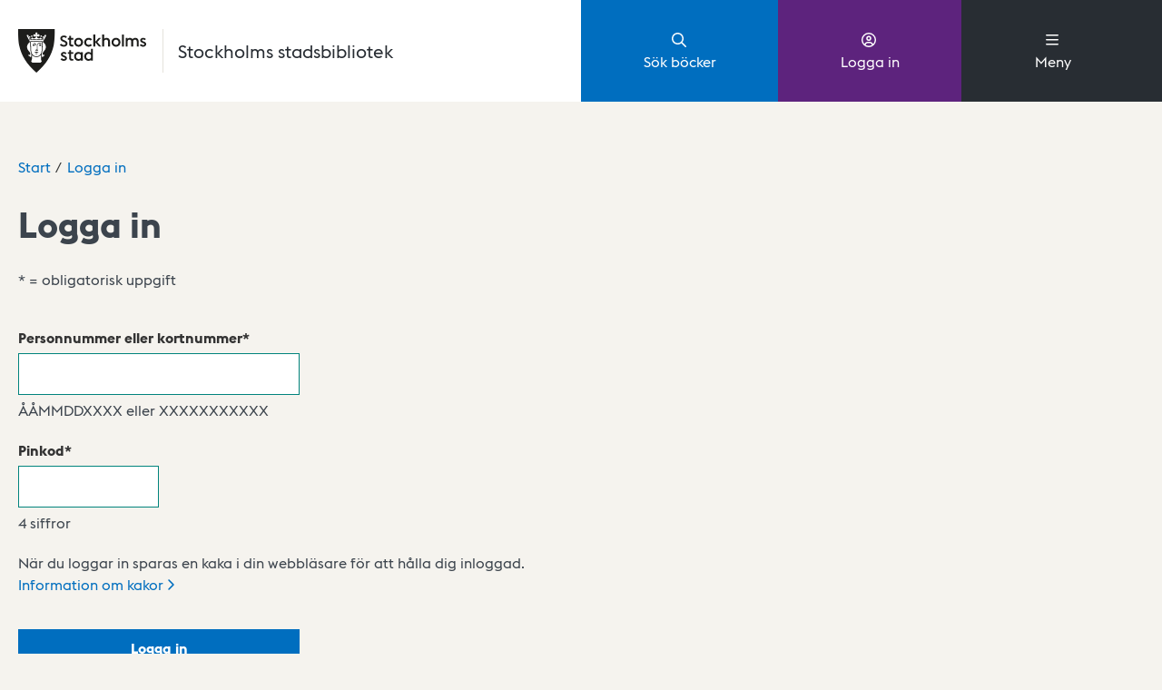

--- FILE ---
content_type: text/css; charset=UTF-8
request_url: https://biblioteket.stockholm.se/general.css
body_size: 626
content:
body {
  font-family: 'Stockholm Type', 'Open Sans', 'Helvetica Neue', Helvetica, Arial, sans-serif;

  color: #333333;
  background: #f5f3ee;

  -webkit-font-smoothing: antialiased;
  -moz-osx-font-smoothing: grayscale;
  -webkit-tap-highlight-color: rgba(0, 0, 0, 0);
  -webkit-tap-highlight-color: transparent;
  -webkit-overflow-scrolling: touch;
}

* {
  box-sizing: border-box;
}

h1,
h2,
h3,
h4,
h5,
h6 {
  margin: 0;
  padding: 0;
  font-family: 'Stockholm Type', 'Helvetica Neue', Helvetica, Arial, sans-serif;
}

button,
input,
textarea,
select {
  outline: none;
  font-family: 'Stockholm Type', 'Helvetica Neue', Helvetica, Arial, sans-serif;
}

sub,
sup {
  font-size: 0.8em;
}

sub {
  bottom: -0.2em;
}

sup {
  top: -0.2em;
}

b,
em {
  font-weight: bold;
}

hr {
  border: none;
  border-top: 1px solid rgba(0, 0, 0, 0.1);
  clear: both;
  margin-bottom: 1.25rem;
}

code,
pre {
  font-family: 'SFMono-Regular', Consolas, 'Liberation Mono', Menlo, Courier,
    monospace;
  font-size: 0.875em;
  -webkit-font-smoothing: antialiased;
  -moz-osx-font-smoothing: grayscale;
}

code {
  display: inline-block;
  padding-left: 2px;
  padding-right: 2px;
  vertical-align: baseline;

  color: #5d237d;
}

pre {
  line-height: 18px;
  padding: 11px 1rem;
  white-space: pre-wrap;

  background: rgba(0, 0, 0, 0.05);
  color: #333333;
  border-radius: 3px;
  margin: 1rem 0;
}


--- FILE ---
content_type: text/css; charset=UTF-8
request_url: https://biblioteket.stockholm.se/fonts.css
body_size: 292
content:
@font-face {
  font-family: 'Stockholm Type';
  src: url('/fonts/StockholmType-Bold.eot');
  src: url('/fonts/StockholmType-Bold.eot?#iefix') format('embedded-opentype'),
    /* url('/fonts/StockholmType-Bold.woff') format('woff'), */
      url('/fonts/StockholmType-Bold.ttf') format('truetype');
  font-weight: bold;
  font-style: normal;
  font-display: swap;
}

@font-face {
  font-family: 'Stockholm Type';
  src: url('/fonts/StockholmType-Regular.eot');
  src: url('/fonts/StockholmType-Regular.eot?#iefix')
      format('embedded-opentype'),
    /* url('/fonts/StockholmType-Regular.woff') format('woff'), */
      url('/fonts/StockholmType-Regular.ttf') format('truetype');
  font-weight: normal;
  font-style: normal;
  font-display: swap;
}

@font-face {
  font-family: 'Open Sans';
  src: url('/fonts/OpenSans-Light.ttf') format('truetype');
  font-weight: light;
  font-style: normal;
}

@font-face {
  font-family: 'Open Sans';
  src: url('/fonts/OpenSans-Regular.ttf') format('truetype');
  font-weight: normal;
  font-style: normal;
}

@font-face {
  font-family: 'Open Sans';
  src: url('/fonts/OpenSans-Bold.ttf') format('truetype');
  font-weight: bold;
  font-style: normal;
}


--- FILE ---
content_type: application/javascript; charset=UTF-8
request_url: https://biblioteket.stockholm.se/_next/static/V4ruzIf5r5iMri-7Um3QE/_buildManifest.js
body_size: 2263
content:
self.__BUILD_MANIFEST=function(e,a,s,t,r,i,n,c){return{__rewrites:{beforeFiles:[],afterFiles:[],fallback:[]},"/":[e,t,r,a,s,i,"static/chunks/pages/index-d143bf2359e0053dca98.js"],"/404":["static/chunks/pages/404-a2cfd953e01cc8a230d4.js"],"/500":["static/chunks/pages/500-e0eb1b999528db72e5a9.js"],"/_error":["static/chunks/pages/_error-cd3a4dcc303cc09fa80f.js"],"/ansok-lanekort":[e,t,a,s,"static/chunks/pages/ansok-lanekort-4593db46eca99241814e.js"],"/bibliotek":[e,t,a,s,"static/chunks/pages/bibliotek-e378d40665f99c419b67.js"],"/bibliotek/[librarySlug]":[e,t,r,a,s,"static/chunks/pages/bibliotek/[librarySlug]-0e14b2c8a82f87295005.js"],"/bibliotek/[librarySlug]/kontakt":[e,t,r,a,s,"static/chunks/pages/bibliotek/[librarySlug]/kontakt-adb34341fe29e9b1d0a3.js"],"/bibliotek/[librarySlug]/oppettider":[e,t,r,a,s,"static/chunks/pages/bibliotek/[librarySlug]/oppettider-10bf58441f15e10653f2.js"],"/evenemang":[e,t,a,s,n,"static/chunks/pages/evenemang-096b96d2f4b7bff7f1db.js"],"/evenemang/filter":[e,t,a,s,"static/chunks/pages/evenemang/filter-e30e2609b21347ad33e8.js"],"/evenemang/[eventSlugId]":[e,t,a,s,"static/chunks/pages/evenemang/[eventSlugId]-f8457efeddef22aee001.js"],"/evenemang/[eventSlugId]/bokning":[e,t,a,s,c,"static/chunks/pages/evenemang/[eventSlugId]/bokning-d914574331672890dfdc.js"],"/evenemang/[eventSlugId]/bokning/avboka/[bookingReference]":[e,t,a,s,"static/chunks/pages/evenemang/[eventSlugId]/bokning/avboka/[bookingReference]-df5b9735848786c6036a.js"],"/evenemang/[eventSlugId]/bokning/bekraftelse/[bookingReference]":[e,t,a,s,"static/chunks/pages/evenemang/[eventSlugId]/bokning/bekraftelse/[bookingReference]-cf3def0722edb34d067a.js"],"/evenemang/[eventSlugId]/bokning/[timeSlotId]":[e,t,a,s,c,"static/chunks/pages/evenemang/[eventSlugId]/bokning/[timeSlotId]-d2ef98e3b9b815112d91.js"],"/formular/bekraftelse":[e,t,a,s,"static/chunks/pages/formular/bekraftelse-c8a64e0b011510cd281a.js"],"/formular/inkopsforslag":[e,t,r,a,s,"static/chunks/pages/formular/inkopsforslag-b5afbb64f2ae28593800.js"],"/formular/jobbapraktisera":[e,t,r,a,s,"static/chunks/pages/formular/jobbapraktisera-770cf0e67562e9b1bb1c.js"],"/formular/kontakt":[e,t,r,a,s,"static/chunks/pages/formular/kontakt-330ca1c59e54c91ba1a3.js"],"/formular/kontakt/bekraftelse":[e,t,a,s,"static/chunks/pages/formular/kontakt/bekraftelse-d275f01bf0dbbe3a5fad.js"],"/formular/nyhetsbrev-transtromer":[e,t,r,a,s,"static/chunks/pages/formular/nyhetsbrev-transtromer-1571f014f94af1f18e2f.js"],"/forskolor":[e,t,a,s,n,"static/chunks/pages/forskolor-647bde043d7fffd97cfe.js"],"/forskolor/filter":[e,t,a,s,"static/chunks/pages/forskolor/filter-142d784082fb7f5d5356.js"],"/logga-in":[e,t,a,s,"static/chunks/pages/logga-in-3b01be3aa070a07315f0.js"],"/mina-sidor":[e,t,a,s,"static/chunks/pages/mina-sidor-5a401663570a1ec55a90.js"],"/mina-sidor/avgifter":[e,t,"static/chunks/8785-0e465030f7746a6109fe.js",a,s,"static/chunks/pages/mina-sidor/avgifter-ebb33bcc4544f5b0edef.js"],"/mina-sidor/avgifter/avbryt/[payeeReference]":[e,t,a,s,"static/chunks/pages/mina-sidor/avgifter/avbryt/[payeeReference]-ceacd8505e59afca68ff.js"],"/mina-sidor/avgifter/historik":[e,t,a,s,"static/chunks/pages/mina-sidor/avgifter/historik-762485ed120a7ce99e8e.js"],"/mina-sidor/avgifter/[payeeReference]":[e,t,a,s,"static/chunks/pages/mina-sidor/avgifter/[payeeReference]-1fbab8f278641a16817e.js"],"/mina-sidor/favoriter":[e,t,a,s,"static/chunks/pages/mina-sidor/favoriter-3fe4a1105159fc37fbea.js"],"/mina-sidor/kontaktinformation":[e,t,a,s,"static/chunks/pages/mina-sidor/kontaktinformation-57f64d00e484494a93c2.js"],"/mina-sidor/lan":[e,t,a,s,"static/chunks/pages/mina-sidor/lan-11c1891ece0b3e054827.js"],"/mina-sidor/pin/andra":[e,t,a,s,"static/chunks/pages/mina-sidor/pin/andra-cb0b828778c68e20ae14.js"],"/mina-sidor/pin/andra/bekraftelse":[e,t,a,s,"static/chunks/pages/mina-sidor/pin/andra/bekraftelse-942afa733ffada3239dd.js"],"/mina-sidor/reservationer":[e,t,a,s,"static/chunks/pages/mina-sidor/reservationer-938e778b76ac969cf4cf.js"],"/mina-sidor/reservationer/pausa":[e,t,a,s,"static/chunks/pages/mina-sidor/reservationer/pausa-68cf43b7df99d88038f6.js"],"/mina-sidor/reservationer/[key]":[e,t,a,s,"static/chunks/pages/mina-sidor/reservationer/[key]-e777e773f1ffa3f20c10.js"],"/mina-sidor/settings":[e,t,a,s,"static/chunks/pages/mina-sidor/settings-40bd2d805e1ebfe3286f.js"],"/mina-sidor/sparra-lanekort":[e,t,a,s,"static/chunks/pages/mina-sidor/sparra-lanekort-e3af04ad77606920d58d.js"],"/mina-sidor/sparra-lanekort/bekraftelse":[e,t,a,s,"static/chunks/pages/mina-sidor/sparra-lanekort/bekraftelse-b221ee65cd7b63406cd0.js"],"/mlc/bekraftelse":["static/chunks/pages/mlc/bekraftelse-1cda0667a01d5acda9d1.js"],"/mlc/deposition":[e,a,s,"static/chunks/pages/mlc/deposition-79d28d6674feb79e46b8.js"],"/mlc/faq":["static/chunks/pages/mlc/faq-1542349447e572ae3aca.js"],"/mlc/informationsmaterial":["static/chunks/pages/mlc/informationsmaterial-7dae70f535c2de568630.js"],"/mlc/informationsmaterial/[category]":["static/chunks/pages/mlc/informationsmaterial/[category]-6027fc6eaa05d4d75a0d.js"],"/mlc/inkopsforslag":[e,a,s,"static/chunks/pages/mlc/inkopsforslag-d0ebaadd21e700a5d6ce.js"],"/mlc/inkopsstallen":[e,a,"static/chunks/pages/mlc/inkopsstallen-73a8b901746f5dc851f4.js"],"/mlc/kontakt":[e,a,s,"static/chunks/pages/mlc/kontakt-41e7f3a306ea60dc4109.js"],"/mlc/personuppgifter":["static/chunks/pages/mlc/personuppgifter-bff4eb767ead40a8ed0a.js"],"/mlc/start":["static/chunks/pages/mlc/start-12b6d97767d001658e1f.js"],"/mlc/tillganglighetsredogorelse":["static/chunks/pages/mlc/tillganglighetsredogorelse-73998e8de542881dc90f.js"],"/mlc/uppdrag":["static/chunks/pages/mlc/uppdrag-c551b318c246e8b69d64.js"],"/mlc/webbplatsen":["static/chunks/pages/mlc/webbplatsen-e5c678590ad53c109cde.js"],"/pin/aterstall":[e,t,a,s,"static/chunks/pages/pin/aterstall-9a23fae6ef123422c861.js"],"/pin/aterstall/bekraftelse":[e,t,a,s,"static/chunks/pages/pin/aterstall/bekraftelse-b9f1fd1d3210c316f3a8.js"],"/pressreader":[e,t,r,a,s,"static/chunks/pages/pressreader-bc714c4edc6fd5ecbf5c.js"],"/searchWithFilter":[e,t,a,s,"static/chunks/pages/searchWithFilter-edc510e333c1f1692d65.js"],"/sok":[e,t,"static/chunks/6885-37af8d1075c993b70351.js",a,s,i,"static/chunks/pages/sok-2c3dd2e12a7a05dfc394.js"],"/titel/[key]":[e,t,a,s,"static/chunks/pages/titel/[key]-15ac9552737b3e71bbff.js"],"/titel/[key]/reservera":[e,t,a,s,"static/chunks/pages/titel/[key]/reservera-23cb25584a7dab3923a1.js"],"/titel/[key]/reservera/[reservationId]/bekraftelse":[e,t,a,s,"static/chunks/pages/titel/[key]/reservera/[reservationId]/bekraftelse-f19d4ec7d6dda3e55858.js"],"/[pageSlug]":[e,t,r,a,s,"static/chunks/pages/[pageSlug]-323ca60269d276678f47.js"],sortedPages:["/","/404","/500","/_app","/_error","/ansok-lanekort","/bibliotek","/bibliotek/[librarySlug]","/bibliotek/[librarySlug]/kontakt","/bibliotek/[librarySlug]/oppettider","/evenemang","/evenemang/filter","/evenemang/[eventSlugId]","/evenemang/[eventSlugId]/bokning","/evenemang/[eventSlugId]/bokning/avboka/[bookingReference]","/evenemang/[eventSlugId]/bokning/bekraftelse/[bookingReference]","/evenemang/[eventSlugId]/bokning/[timeSlotId]","/formular/bekraftelse","/formular/inkopsforslag","/formular/jobbapraktisera","/formular/kontakt","/formular/kontakt/bekraftelse","/formular/nyhetsbrev-transtromer","/forskolor","/forskolor/filter","/logga-in","/mina-sidor","/mina-sidor/avgifter","/mina-sidor/avgifter/avbryt/[payeeReference]","/mina-sidor/avgifter/historik","/mina-sidor/avgifter/[payeeReference]","/mina-sidor/favoriter","/mina-sidor/kontaktinformation","/mina-sidor/lan","/mina-sidor/pin/andra","/mina-sidor/pin/andra/bekraftelse","/mina-sidor/reservationer","/mina-sidor/reservationer/pausa","/mina-sidor/reservationer/[key]","/mina-sidor/settings","/mina-sidor/sparra-lanekort","/mina-sidor/sparra-lanekort/bekraftelse","/mlc/bekraftelse","/mlc/deposition","/mlc/faq","/mlc/informationsmaterial","/mlc/informationsmaterial/[category]","/mlc/inkopsforslag","/mlc/inkopsstallen","/mlc/kontakt","/mlc/personuppgifter","/mlc/start","/mlc/tillganglighetsredogorelse","/mlc/uppdrag","/mlc/webbplatsen","/pin/aterstall","/pin/aterstall/bekraftelse","/pressreader","/searchWithFilter","/sok","/titel/[key]","/titel/[key]/reservera","/titel/[key]/reservera/[reservationId]/bekraftelse","/[pageSlug]"]}}("static/chunks/1813-83e3822312105c4557b2.js","static/chunks/8728-87dff495a9a0bd313879.js","static/chunks/7368-054825120b520eb32ba2.js","static/chunks/5675-22e936f3a6d544327413.js","static/chunks/3719-ec58d44d5052ee54774d.js","static/chunks/6839-e77c2783a5788efb5680.js","static/chunks/6779-25638e663dd5ec830042.js","static/chunks/5952-6183f6a6b6246ecc74c7.js"),self.__BUILD_MANIFEST_CB&&self.__BUILD_MANIFEST_CB();

--- FILE ---
content_type: application/javascript; charset=UTF-8
request_url: https://biblioteket.stockholm.se/_next/static/chunks/6839-e77c2783a5788efb5680.js
body_size: 2973
content:
"use strict";(self.webpackChunk_N_E=self.webpackChunk_N_E||[]).push([[6839],{93145:function(e,n,t){var r=t(30266),a=t(79056),i=t(809),o=t.n(i),u=t(67294),s=t(11163),l=t(43019),c=t(78728),d=t(41664),f=t(25675),p=t(69585),g=t(18216),v=t(77368),y=t(85893),m=t(34155).env.NEXT_PUBLIC_BASE_PATH||"",h={positive:"positive",negative:"negative",warning:"warning",neutral:"neutral"};n.Z=function(e){var n=e.data,t=e.menuColumns,i=new p.default,b=(0,c.aC)(n),x=(0,a.Z)(b,2),j=x[0],w=x[1],A=w.name,_=w.isLoggedIn,k=(0,c.aU)(),T=(0,a.Z)(k,2),O=T[0],C=T[1],E=C.loading,S=C.status,P=(0,u.useState)(null),F=P[0],L=P[1],D=(0,s.useRouter)(),Z="/evenemang"===D.pathname,G="/evenemang"!==D.pathname;(0,u.useEffect)((function(){"OK"===S&&j(!1)}),[S]);var I=function(){var e=(0,r.Z)(o().mark((function e(){return o().wrap((function(e){for(;;)switch(e.prev=e.next){case 0:return e.next=2,O();case 2:case"end":return e.stop()}}),e)})));return function(){return e.apply(this,arguments)}}();return(0,u.useEffect)((function(){(function(){var e=(0,r.Z)(o().mark((function e(){var n,t,r,a,i,u,s,l,c,d,f;return o().wrap((function(e){for(;;)switch(e.prev=e.next){case 0:return e.next=2,(0,g.sM)();case 2:if(!(n=e.sent)||!n.getAlerts){e.next=21;break}if(t=n.getAlerts,r=t.alertText,a=t.theme,i=t.from,u=t.to,i||u){e.next=8;break}return L({alertText:r,theme:a}),e.abrupt("return");case 8:if(!i||u){e.next=13;break}return s=(0,v.bl)(i),new Date>=s&&L({alertText:r,theme:a}),e.abrupt("return");case 13:if(i||!u){e.next=18;break}return l=(0,v.bl)(u),new Date<=l&&L({alertText:r,theme:a}),e.abrupt("return");case 18:i&&u&&(c=(0,v.bl)(i),d=(0,v.bl)(u),f=new Date,L(f>=c&&f<=d?{alertText:r,theme:a}:null)),e.next=21;break;case 21:case"end":return e.stop()}}),e)})));return function(){return e.apply(this,arguments)}})()()}),[]),(0,y.jsxs)(y.Fragment,{children:[(0,y.jsxs)(l.h4i,{isLoggedIn:!E&&_,isEventList:Z,isEventPost:G,handleCloseMessage:function(){i.set("welcomeMessageClosed",!0,{path:"/"})},isMessageClosed:!1,name:A,brandLink:"/",logoUrl:"".concat(m,"/stockholms_stad_logo.svg"),onLogout:I,ExtLink:d.default,ExtImage:f.default,menuColumns:t,children:[(0,y.jsx)(l.LYs,{href:"/sok",icon:"faSearch",appearance:"primary",children:"S\xf6k b\xf6cker"}),(0,y.jsx)(l.LYs,{href:_?"/mina-sidor":"/logga-in",appearance:"secondary",icon:"faUserCircle",children:_?"Mina sidor":"Logga in"}),!t&&(0,y.jsx)(l.LYs,{href:"/evenemang",icon:"faCalendarAlt",children:"Evenemang och aktiviteter"})]}),F&&(0,y.jsx)(l.UWt,{status:h[F.theme]||"neutral",size:"medium",oneline:!1,center:!0,alertText:F.alertText})]})}},54981:function(e,n,t){t.d(n,{DU:function(){return p},aM:function(){return g},U3:function(){return v},YP:function(){return y},QI:function(){return m},zs:function(){return h}});var r=t(92809),a=t(79056),i=t(67294),o=t(11163),u=t(55109),s=t(79416),l=t(77368),c=t(78728);function d(e,n){var t=Object.keys(e);if(Object.getOwnPropertySymbols){var r=Object.getOwnPropertySymbols(e);n&&(r=r.filter((function(n){return Object.getOwnPropertyDescriptor(e,n).enumerable}))),t.push.apply(t,r)}return t}function f(e){for(var n=1;n<arguments.length;n++){var t=null!=arguments[n]?arguments[n]:{};n%2?d(Object(t),!0).forEach((function(n){(0,r.Z)(e,n,t[n])})):Object.getOwnPropertyDescriptors?Object.defineProperties(e,Object.getOwnPropertyDescriptors(t)):d(Object(t)).forEach((function(n){Object.defineProperty(e,n,Object.getOwnPropertyDescriptor(t,n))}))}return e}var p=function(){var e=(0,c.n7)(u.KG,{revalidateOnFocus:!1}),n=(0,a.Z)(e,2),t=n[0],s=n[1],d=s.loading,p=s.data,g=s.error,v=(0,i.useState)(!1),y=v[0],m=v[1],h=(0,o.useRouter)(),b=(0,i.useCallback)((function(){var e=arguments.length>0&&void 0!==arguments[0]?arguments[0]:{query:""},n=arguments.length>1&&void 0!==arguments[1]&&arguments[1],r=arguments.length>2&&void 0!==arguments[2]&&arguments[2];if(m(r),!r){var a=function(){var n,t,r,a,i,o,u,s,l,c={};e.mediaType&&Array.isArray(e.mediaType)&&(c.mediaType=null===e||void 0===e||null===(n=e.mediaType)||void 0===n?void 0:n.join("|"));e.language&&Array.isArray(e.language)&&(c.language=null===(t=e.language)||void 0===t?void 0:t.join("|"));e.targetGroup&&Array.isArray(e.targetGroup)&&(c.targetGroup=null===(r=e.targetGroup)||void 0===r?void 0:r.join("|"));e.classification&&Array.isArray(e.classification)&&(c.classification=null===(a=e.classification)||void 0===a?void 0:a.join("|"));e.branch&&Array.isArray(e.branch)&&(c.branch=null===(i=e.branch)||void 0===i?void 0:i.join("|"));e.genre&&Array.isArray(e.genre)&&(c.genre=null===(o=e.genre)||void 0===o?void 0:o.join("|"));e.yearPublishedSpan&&Array.isArray(e.yearPublishedSpan)&&(c.yearPublishedSpan=null===(u=e.yearPublishedSpan)||void 0===u?void 0:u.join("-"));e.author&&Array.isArray(e.author)&&(c.author=null===(s=e.author)||void 0===s?void 0:s.join("|"));e.subject&&Array.isArray(e.subject)&&(c.subject=null===(l=e.subject)||void 0===l?void 0:l.join("|"));return c};n&&(0,l.vD)(h,f({text:e.query},a())),t({filterQuery:e,__operation:"search"})}}),[h.query]),x=function(e){var n=e.state;if(n.url.startsWith("/sok")){var t=n.url.replace(/\/sok\?/,"").split("&").reduce((function(e,n){var t=n.split("="),i=(0,a.Z)(t,2),o=i[0],u=i[1];return f(f({},e),{},(0,r.Z)({},"text"===o?"query":o,"rows"===o?Number(u):decodeURIComponent(u)))}),{});b(t,!0,!0)}};return(0,i.useEffect)((function(){return window.addEventListener("popstate",x),function(){window.removeEventListener("popstate",x)}}),[]),[b,{loading:d,data:p,error:g,isBrowserBackAction:y}]},g=function(){var e=arguments.length>0&&void 0!==arguments[0]?arguments[0]:{text:""},n=(0,i.useState)(e.text&&decodeURI(e.text)||""),t=n[0],a=n[1],o=(0,i.useState)({}),u=o[0],s=o[1],l=function(e){void 0!==e.text&&null!==e.text&&(a(e.text),e.rows&&s(e.rows),e.mediaType&&s(f(f({},u),{},(0,r.Z)({},e.mediaType,u[e.mediaType]?u[e.mediaType]+10:10))))};return[{text:t,rows:u},l]},v=function(){var e=(0,i.useState)(""),n=e[0],t=e[1],r=(0,i.useState)([]),o=r[0],s=r[1],l=(0,i.useState)(!1),d=l[0],f=l[1],p=(0,c.n7)(u.sp),g=(0,a.Z)(p,2),v=g[0],y=g[1],m=y.loading,h=y.data,b=(0,i.useCallback)((function(e){v(e)}),[]);return(0,i.useEffect)((function(){n||s([]);var e=setTimeout((function(){n&&b({query:n,__operation:"autosuggest"})}),300);return function(){clearTimeout(e)}}),[n]),(0,i.useEffect)((function(){s(null===h||void 0===h?void 0:h.autosuggest)}),[h]),[{loadingAutosuggest:m,autosuggestData:o},t,d,f]},y=function(){return(0,c.n7)(s.O7,{__operation:"getAllFavorites"})},m=function(){return(0,c.n7)(s.Ii,{__operation:"saveFavorite"})},h=function(){return(0,c.n7)(s.QZ,{__operation:"deleteFavorite"})}},55109:function(e,n,t){t.d(n,{sp:function(){return r},KG:function(){return a}});var r="\n  query autosuggest($query: String!) {\n    autosuggest(query: $query)\n  }\n",a="\n\n  fragment media on Media {\n    __typename\n    id\n    key\n    title\n    author\n    availableInFormat\n    mediaType\n    mediaTypeDisplay\n    mediaSubTypeDisplay\n    image\n    language\n    targetGroup\n    publisher\n    publishedDate\n    holdingIds\n  }\n\n  fragment mediaContainer on MediaContainer {\n    __typename\n    mediaTypeEnum\n    name\n    numFound\n    mediaList {\n      ...media\n    }\n  }\n\n  fragment availableFilterGroupContainer on AvailableFilterGroup {\n    __typename\n    name\n    filters {\n      ...filter\n    }\n  }\n\n  fragment filter on Filter {\n    __typename\n    name\n    count\n  }\n  \n\n\n  query searchWithFilter($filterQuery: SearchWithFilterInput!) {\n    searchWithFilter(filterQuery: $filterQuery) {\n      start\n      totalHits\n      groupedMedia {\n        ...mediaContainer\n      }\n      availableFilterGroups {\n        ...availableFilterGroupContainer\n      }\n    }\n  }\n"}}]);

--- FILE ---
content_type: application/javascript; charset=UTF-8
request_url: https://biblioteket.stockholm.se/_next/static/chunks/1813-83e3822312105c4557b2.js
body_size: 4681
content:
(self.webpackChunk_N_E=self.webpackChunk_N_E||[]).push([[1813],{11163:function(e,n,t){e.exports=t(34651)},80186:function(e,n,t){"use strict";t.d(n,{Fs:function(){return l},ZP:function(){return I},JG:function(){return D}});var r=t(67294),i=Object.prototype.hasOwnProperty;var u=new WeakMap,o=0;var a=function(){function e(e){void 0===e&&(e={}),this.cache=new Map(Object.entries(e)),this.subs=[]}return e.prototype.get=function(e){var n=this.serializeKey(e)[0];return this.cache.get(n)},e.prototype.set=function(e,n){var t=this.serializeKey(e)[0];this.cache.set(t,n),this.notify()},e.prototype.keys=function(){return Array.from(this.cache.keys())},e.prototype.has=function(e){var n=this.serializeKey(e)[0];return this.cache.has(n)},e.prototype.clear=function(){this.cache.clear(),this.notify()},e.prototype.delete=function(e){var n=this.serializeKey(e)[0];this.cache.delete(n),this.notify()},e.prototype.serializeKey=function(e){var n=null;if("function"===typeof e)try{e=e()}catch(t){e=""}return Array.isArray(e)?(n=e,e=function(e){if(!e.length)return"";for(var n="arg",t=0;t<e.length;++t)if(null!==e[t]){var r=void 0;"object"!==typeof e[t]&&"function"!==typeof e[t]?r="string"===typeof e[t]?'"'+e[t]+'"':String(e[t]):u.has(e[t])?r=u.get(e[t]):(r=o,u.set(e[t],o++)),n+="@"+r}else n+="@null";return n}(e)):e=String(e||""),[e,n,e?"err@"+e:"",e?"validating@"+e:""]},e.prototype.subscribe=function(e){var n=this;if("function"!==typeof e)throw new Error("Expected the listener to be a function.");var t=!0;return this.subs.push(e),function(){if(t){t=!1;var r=n.subs.indexOf(e);r>-1&&(n.subs[r]=n.subs[n.subs.length-1],n.subs.length--)}}},e.prototype.notify=function(){for(var e=0,n=this.subs;e<n.length;e++){(0,n[e])()}},e}(),c=!0,f={isOnline:function(){return c},isDocumentVisible:function(){return"undefined"===typeof document||void 0===document.visibilityState||"hidden"!==document.visibilityState},fetcher:function(e){return fetch(e).then((function(e){return e.json()}))},registerOnFocus:function(e){"undefined"!==typeof window&&void 0!==window.addEventListener&&"undefined"!==typeof document&&void 0!==document.addEventListener&&(document.addEventListener("visibilitychange",(function(){return e()}),!1),window.addEventListener("focus",(function(){return e()}),!1))},registerOnReconnect:function(e){"undefined"!==typeof window&&void 0!==window.addEventListener&&(window.addEventListener("online",(function(){c=!0,e()}),!1),window.addEventListener("offline",(function(){return c=!1}),!1))}},s=function(){return(s=Object.assign||function(e){for(var n,t=1,r=arguments.length;t<r;t++)for(var i in n=arguments[t])Object.prototype.hasOwnProperty.call(n,i)&&(e[i]=n[i]);return e}).apply(this,arguments)},l=new a;var d="undefined"!==typeof window&&navigator.connection&&-1!==["slow-2g","2g"].indexOf(navigator.connection.effectiveType),v=s({onLoadingSlow:function(){},onSuccess:function(){},onError:function(){},onErrorRetry:function(e,n,t,r,i){if(t.isDocumentVisible()&&!("number"===typeof t.errorRetryCount&&i.retryCount>t.errorRetryCount)){var u=Math.min(i.retryCount,8),o=~~((Math.random()+.5)*(1<<u))*t.errorRetryInterval;setTimeout(r,o,i)}},errorRetryInterval:1e3*(d?10:5),focusThrottleInterval:5e3,dedupingInterval:2e3,loadingTimeout:1e3*(d?5:3),refreshInterval:0,revalidateOnFocus:!0,revalidateOnReconnect:!0,refreshWhenHidden:!1,refreshWhenOffline:!1,shouldRetryOnError:!0,suspense:!1,compare:function e(n,t){var r,u;if(n===t)return!0;if(n&&t&&(r=n.constructor)===t.constructor){if(r===Date)return n.getTime()===t.getTime();if(r===RegExp)return n.toString()===t.toString();if(r===Array){if((u=n.length)===t.length)for(;u--&&e(n[u],t[u]););return-1===u}if(!r||"object"===typeof n){for(r in u=0,n){if(i.call(n,r)&&++u&&!i.call(t,r))return!1;if(!(r in t)||!e(n[r],t[r]))return!1}return Object.keys(t).length===u}}return n!==n&&t!==t},isPaused:function(){return!1}},f),h="undefined"===typeof window||!!("undefined"!==typeof Deno&&Deno&&Deno.version&&Deno.version.deno),p=h?null:window.requestAnimationFrame?function(e){return window.requestAnimationFrame(e)}:function(e){return setTimeout(e,1)},y=h?r.useEffect:r.useLayoutEffect,g=(0,r.createContext)({});g.displayName="SWRConfigContext";var b=g,w=function(e,n,t,r){return new(t||(t=Promise))((function(i,u){function o(e){try{c(r.next(e))}catch(n){u(n)}}function a(e){try{c(r.throw(e))}catch(n){u(n)}}function c(e){var n;e.done?i(e.value):(n=e.value,n instanceof t?n:new t((function(e){e(n)}))).then(o,a)}c((r=r.apply(e,n||[])).next())}))},m=function(e,n){var t,r,i,u,o={label:0,sent:function(){if(1&i[0])throw i[1];return i[1]},trys:[],ops:[]};return u={next:a(0),throw:a(1),return:a(2)},"function"===typeof Symbol&&(u[Symbol.iterator]=function(){return this}),u;function a(u){return function(a){return function(u){if(t)throw new TypeError("Generator is already executing.");for(;o;)try{if(t=1,r&&(i=2&u[0]?r.return:u[0]?r.throw||((i=r.return)&&i.call(r),0):r.next)&&!(i=i.call(r,u[1])).done)return i;switch(r=0,i&&(u=[2&u[0],i.value]),u[0]){case 0:case 1:i=u;break;case 4:return o.label++,{value:u[1],done:!1};case 5:o.label++,r=u[1],u=[0];continue;case 7:u=o.ops.pop(),o.trys.pop();continue;default:if(!(i=(i=o.trys).length>0&&i[i.length-1])&&(6===u[0]||2===u[0])){o=0;continue}if(3===u[0]&&(!i||u[1]>i[0]&&u[1]<i[3])){o.label=u[1];break}if(6===u[0]&&o.label<i[1]){o.label=i[1],i=u;break}if(i&&o.label<i[2]){o.label=i[2],o.ops.push(u);break}i[2]&&o.ops.pop(),o.trys.pop();continue}u=n.call(e,o)}catch(a){u=[6,a],r=0}finally{t=i=0}if(5&u[0])throw u[1];return{value:u[0]?u[1]:void 0,done:!0}}([u,a])}}},O={},E={},R={},T={},V={},k={},C={},S=function(){var e=0;return function(){return++e}}();if(!h){var x=function(e){if(v.isDocumentVisible()&&v.isOnline())for(var n in e)e[n][0]&&e[n][0]()};"function"===typeof v.registerOnFocus&&v.registerOnFocus((function(){return x(R)})),"function"===typeof v.registerOnReconnect&&v.registerOnReconnect((function(){return x(T)}))}var P=function(e,n){void 0===n&&(n=!0);var t=l.serializeKey(e),r=t[0],i=t[2],u=t[3];if(!r)return Promise.resolve();var o=V[r];if(r&&o){for(var a=l.get(r),c=l.get(i),f=l.get(u),s=[],d=0;d<o.length;++d)s.push(o[d](n,a,c,f,d>0));return Promise.all(s).then((function(){return l.get(r)}))}return Promise.resolve(l.get(r))},j=function(e,n,t,r){var i=V[e];if(e&&i)for(var u=0;u<i.length;++u)i[u](!1,n,t,r)},D=function(e,n,t){return void 0===t&&(t=!0),w(void 0,void 0,void 0,(function(){var r,i,u,o,a,c,f,s,d,v,h,p,y;return m(this,(function(g){switch(g.label){case 0:if(r=l.serializeKey(e),i=r[0],u=r[2],!i)return[2];if("undefined"===typeof n)return[2,P(e,t)];if(k[i]=S()-1,C[i]=0,o=k[i],a=E[i],s=!1,n&&"function"===typeof n)try{n=n(l.get(i))}catch(b){n=void 0,f=b}if(!n||"function"!==typeof n.then)return[3,5];s=!0,g.label=1;case 1:return g.trys.push([1,3,,4]),[4,n];case 2:return c=g.sent(),[3,4];case 3:return d=g.sent(),f=d,[3,4];case 4:return[3,6];case 5:c=n,g.label=6;case 6:if((v=function(){if(o!==k[i]||a!==E[i]){if(f)throw f;return!0}})())return[2,c];if("undefined"!==typeof c&&l.set(i,c),l.set(u,f),C[i]=S()-1,!s&&v())return[2,c];if(h=V[i]){for(p=[],y=0;y<h.length;++y)p.push(h[y](!!t,c,f,void 0,y>0));return[2,Promise.all(p).then((function(){if(f)throw f;return l.get(i)}))]}if(f)throw f;return[2,c]}}))}))};Object.defineProperty(b.Provider,"default",{value:v});b.Provider;var I=function(){for(var e=this,n=[],t=0;t<arguments.length;t++)n[t]=arguments[t];var i=n[0],u=Object.assign({},v,(0,r.useContext)(b),n.length>2?n[2]:2===n.length&&"object"===typeof n[1]?n[1]:{}),o=n.length>2||2===n.length&&"function"===typeof n[1]||null===n[1]?n[1]:u.fetcher,a=l.serializeKey(i),c=a[0],f=a[1],s=a[2],d=a[3],g=(0,r.useRef)(u);y((function(){g.current=u}));var x=function(){return u.revalidateOnMount||!u.initialData&&void 0===u.revalidateOnMount},P=function(){var e=l.get(c);return"undefined"===typeof e?u.initialData:e},I=function(){return!!l.get(d)||c&&x()},L=P(),z=l.get(s),F=I(),K=(0,r.useRef)({data:!1,error:!1,isValidating:!1}),W=(0,r.useRef)({data:L,error:z,isValidating:F});(0,r.useDebugValue)(W.current.data);var M,A,Z=(0,r.useState)({})[1],_=(0,r.useCallback)((function(e){var n=!1;for(var t in e)W.current[t]!==e[t]&&(W.current[t]=e[t],K.current[t]&&(n=!0));if(n){if(H.current||!q.current)return;Z({})}}),[]),H=(0,r.useRef)(!1),N=(0,r.useRef)(c),q=(0,r.useRef)(!1),G=(0,r.useCallback)((function(e){for(var n,t=[],r=1;r<arguments.length;r++)t[r-1]=arguments[r];H.current||q.current&&c===N.current&&(n=g.current)[e].apply(n,t)}),[c]),J=(0,r.useCallback)((function(e,n){return D(N.current,e,n)}),[]),B=function(e,n){return e[c]?e[c].push(n):e[c]=[n],function(){var t=e[c],r=t.indexOf(n);r>=0&&(t[r]=t[t.length-1],t.pop())}},Q=(0,r.useCallback)((function(n){return void 0===n&&(n={}),w(e,void 0,void 0,(function(){var e,t,r,i,a,v,h,p,y,b;return m(this,(function(w){switch(w.label){case 0:if(!c||!o)return[2,!1];if(H.current)return[2,!1];if(g.current.isPaused())return[2,!1];e=n.retryCount,t=void 0===e?0:e,r=n.dedupe,i=void 0!==r&&r,a=!0,v="undefined"!==typeof O[c]&&i,w.label=1;case 1:return w.trys.push([1,6,,7]),_({isValidating:!0}),l.set(d,!0),v||j(c,W.current.data,W.current.error,!0),h=void 0,p=void 0,v?(p=E[c],[4,O[c]]):[3,3];case 2:return h=w.sent(),[3,5];case 3:return u.loadingTimeout&&!l.get(c)&&setTimeout((function(){a&&G("onLoadingSlow",c,u)}),u.loadingTimeout),O[c]=null!==f?o.apply(void 0,f):o(c),E[c]=p=S(),[4,O[c]];case 4:h=w.sent(),setTimeout((function(){delete O[c],delete E[c]}),u.dedupingInterval),G("onSuccess",h,c,u),w.label=5;case 5:return E[c]>p?[2,!1]:k[c]&&(p<=k[c]||p<=C[c]||0===C[c])?(_({isValidating:!1}),[2,!1]):(l.set(s,void 0),l.set(d,!1),y={isValidating:!1},"undefined"!==typeof W.current.error&&(y.error=void 0),u.compare(W.current.data,h)||(y.data=h),u.compare(l.get(c),h)||l.set(c,h),_(y),v||j(c,h,y.error,!1),[3,7]);case 6:return b=w.sent(),delete O[c],delete E[c],g.current.isPaused()?(_({isValidating:!1}),[2,!1]):(l.set(s,b),W.current.error!==b&&(_({isValidating:!1,error:b}),v||j(c,void 0,b,!1)),G("onError",b,c,u),u.shouldRetryOnError&&G("onErrorRetry",b,c,u,Q,{retryCount:t+1,dedupe:!0}),[3,7]);case 7:return a=!1,[2,!0]}}))}))}),[c]);if(y((function(){if(c){H.current=!1;var e=q.current;q.current=!0;var n=W.current.data,t=P();N.current=c,u.compare(n,t)||_({data:t});var r=function(){return Q({dedupe:!0})};(e||x())&&("undefined"===typeof t||h?r():p(r));var i=!1,o=B(R,(function(){!i&&g.current.revalidateOnFocus&&(i=!0,r(),setTimeout((function(){return i=!1}),g.current.focusThrottleInterval))})),a=B(T,(function(){g.current.revalidateOnReconnect&&r()})),f=B(V,(function(e,n,t,i,o){void 0===e&&(e=!0),void 0===o&&(o=!0);var a={},c=!1;return"undefined"===typeof n||u.compare(W.current.data,n)||(a.data=n,c=!0),W.current.error!==t&&(a.error=t,c=!0),"undefined"!==typeof i&&W.current.isValidating!==i&&(a.isValidating=i,c=!0),c&&_(a),!!e&&(o?r():Q())}));return function(){_=function(){return null},H.current=!0,o(),a(),f()}}}),[c,Q]),y((function(){var n=null,t=function(){return w(e,void 0,void 0,(function(){return m(this,(function(e){switch(e.label){case 0:return W.current.error||!g.current.refreshWhenHidden&&!g.current.isDocumentVisible()||!g.current.refreshWhenOffline&&!g.current.isOnline()?[3,2]:[4,Q({dedupe:!0})];case 1:e.sent(),e.label=2;case 2:return g.current.refreshInterval&&n&&(n=setTimeout(t,g.current.refreshInterval)),[2]}}))}))};return g.current.refreshInterval&&(n=setTimeout(t,g.current.refreshInterval)),function(){n&&(clearTimeout(n),n=null)}}),[u.refreshInterval,u.refreshWhenHidden,u.refreshWhenOffline,Q]),u.suspense){if(M=l.get(c),A=l.get(s),"undefined"===typeof M&&(M=L),"undefined"===typeof A&&(A=z),"undefined"===typeof M&&"undefined"===typeof A){if(O[c]||Q(),O[c]&&"function"===typeof O[c].then)throw O[c];M=O[c]}if("undefined"===typeof M&&A)throw A}var U=(0,r.useMemo)((function(){var e={revalidate:Q,mutate:J};return Object.defineProperties(e,{error:{get:function(){return K.current.error=!0,u.suspense?A:N.current===c?W.current.error:z},enumerable:!0},data:{get:function(){return K.current.data=!0,u.suspense?M:N.current===c?W.current.data:L},enumerable:!0},isValidating:{get:function(){return K.current.isValidating=!0,!!c&&W.current.isValidating},enumerable:!0}}),e}),[Q,L,z,J,c,u.suspense,A,M]);return U}},79056:function(e,n,t){"use strict";t.d(n,{Z:function(){return o}});var r=t(32296);var i=t(16988),u=t(95243);function o(e,n){return(0,r.Z)(e)||function(e,n){var t=null==e?null:"undefined"!==typeof Symbol&&e[Symbol.iterator]||e["@@iterator"];if(null!=t){var r,i,u=[],o=!0,a=!1;try{for(t=t.call(e);!(o=(r=t.next()).done)&&(u.push(r.value),!n||u.length!==n);o=!0);}catch(c){a=!0,i=c}finally{try{o||null==t.return||t.return()}finally{if(a)throw i}}return u}}(e,n)||(0,i.Z)(e,n)||(0,u.Z)()}}}]);

--- FILE ---
content_type: application/javascript; charset=UTF-8
request_url: https://biblioteket.stockholm.se/_next/static/V4ruzIf5r5iMri-7Um3QE/_ssgManifest.js
body_size: 128
content:
self.__SSG_MANIFEST=new Set(["\u002F","\u002Ftitel\u002F[key]\u002Freservera"]);self.__SSG_MANIFEST_CB&&self.__SSG_MANIFEST_CB()

--- FILE ---
content_type: application/javascript; charset=UTF-8
request_url: https://biblioteket.stockholm.se/_next/static/chunks/7368-054825120b520eb32ba2.js
body_size: 3834
content:
"use strict";(self.webpackChunk_N_E=self.webpackChunk_N_E||[]).push([[7368],{77368:function(e,r,n){n.d(r,{Aq:function(){return p},Pk:function(){return b},wh:function(){return d},Gx:function(){return O},vV:function(){return g},kj:function(){return k},BG:function(){return v},yH:function(){return D},tg:function(){return h},tu:function(){return A},OD:function(){return E},aR:function(){return S},EQ:function(){return I},Ip:function(){return y},$l:function(){return M},uX:function(){return B},or:function(){return T},vD:function(){return _},q7:function(){return F},HK:function(){return N},b4:function(){return C},az:function(){return L},E5:function(){return U},bl:function(){return V},xc:function(){return x},Gu:function(){return R},xi:function(){return P},Rv:function(){return Z},Xm:function(){return H},Y0:function(){return q}});var t=n(92809),u=n(30266),a=n(79056),i=n(809),c=n.n(i),o=n(11163),s=n(27484),l=n.n(s);function f(e,r){var n=Object.keys(e);if(Object.getOwnPropertySymbols){var t=Object.getOwnPropertySymbols(e);r&&(t=t.filter((function(r){return Object.getOwnPropertyDescriptor(e,r).enumerable}))),n.push.apply(n,t)}return n}function m(e){for(var r=1;r<arguments.length;r++){var n=null!=arguments[r]?arguments[r]:{};r%2?f(Object(n),!0).forEach((function(r){(0,t.Z)(e,r,n[r])})):Object.getOwnPropertyDescriptors?Object.defineProperties(e,Object.getOwnPropertyDescriptors(n)):f(Object(n)).forEach((function(r){Object.defineProperty(e,r,Object.getOwnPropertyDescriptor(n,r))}))}return e}var p=function(e,r){return null!==e&&0!==Object.keys(e).length&&r.some((function(r){return null!=e[r]}))},b=function(e,r){return r=r||[],(e=e||"")&&r.push(e),Array.from(new Set(r))};function d(e){return Array.isArray(e)&&e.length>0}var O=function(e,r,n){return e.split(r).join(n)};var g=function(e){return/^\S+@\S+\.\S+$/.test(e)},k=function(e){return/^[0-9]{8,}$/.test(e.replace(/[^0-9]/g,""))},v=function(e){return!(""===e||!e)&&/^[0-9]{4}$/.test(e)},D=function(e){return!(""===e||!e)&&/^[0-9]{10,11}$/.test(e)},h=function(e){var r=e.replace(/\D/g,"");return 12==r.length&&(r=r.substring(2)),r},A=function(e){for(var r=13==e.length?e.substring(2,8)+e.substring(9,13):e.substring(0,6)+e.substring(7,11),n=0,t=0;t<r.length-1;t++){var u=Number.parseInt(r.substring(t,t+1))*(2-(1&t));u>9&&(u-=9),n+=u}return n=(10-n%10)%10,Number.parseInt(r.substring(r.length-1))==n},E=function(e){var r=e.match(/([0-9]{2,4})([0-9]{2})([0-9]{2})([\-\+]?)([0-9]{4})/);if(!r)return e;var n=(0,a.Z)(r,6),t=n[1],u=n[2],i=n[3],c=n[4],o=n[5],s=new Date;return(2===t.length?"+"!==c?t<=s.getFullYear().toString().substring(2,4)?s.getFullYear().toString().substring(0,2)+t:(Number.parseInt(s.getFullYear().toString().substring(0,2))-1).toString()+t:t<=s.getFullYear().toString().substring(2,4)?(Number.parseInt(s.getFullYear().toString().substring(0,2))-1).toString()+t:(Number.parseInt(s.getFullYear().toString().substring(0,2))-2).toString()+t:t)+u+i+(""!==c?c:"-")+o},S=function(e){var r=e.match(/([0-9]{4})([0-9]{2})([0-9]{2})([\-\+])([0-9]{4})/);if(!r)return!1;var n=(0,a.Z)(r,6),t=n[0],u=n[1],i=n[2],c=n[3],o=n[5];return!!G(Number(u))&&(!!K(Number(i))&&(!!Y(Number(c))&&(!!w(o)&&!(e>t))))},I=function(e,r){return function(e){var r=e.match(/([0-9]{4})?([0-9]{2})?([0-9]{2})?(-)?([0-9]{4})?/);if(!r)return-1;var n=(0,a.Z)(r,5),t=n[1],u=n[2],i=n[3],c=new Date;return c.getFullYear()-Number.parseInt(t)-(Number.parseInt(u)>c.getMonth()+1?1:0)-(Number.parseInt(u)==c.getMonth()+1&&Number.parseInt(i)>c.getDate()?1:0)}(e)>=r},y=function(e){return!!e.match(/(^\d{3}([-]|\s*)?(\d{2})$)/)},M=function(e){return e.replace("-","")},B=function(){var e=(0,u.Z)(c().mark((function e(r,n){return c().wrap((function(e){for(;;)switch(e.prev=e.next){case 0:if(null===r||void 0===r||!r.res){e.next=5;break}r.res.writeHead(303,{Location:n}),r.res.end(),e.next=7;break;case 5:return e.next=7,o.default.replace(n);case 7:case"end":return e.stop()}}),e)})));return function(r,n){return e.apply(this,arguments)}}(),T=function(e){switch(e){case"BookContainer":return"Bok";case"VisualMaterialContainer":return"Visual Material";case"SoundRecordingContainer":return"Sound Recording";case"EbookContainer":return"E-bok";case"MovieContainer":return"DVD";default:return"\xd6vrigt"}},_=function(e,r){var n=Object.entries(r).reduce((function(e,r){var n=(0,a.Z)(r,2),u=n[0],i=n[1],c=Array.isArray(i)?i.map((function(e){return e||""}))[0]:i||"";return m(m({},e),{},(0,t.Z)({},u,c))}),{}),u=e.query;JSON.stringify(n)!==JSON.stringify(u)&&e.push({pathname:"/sok",query:n},void 0,{shallow:!0})},F=function(e){switch(e){case"Book":case"Bok":return["faBook"];case"Ebook":case"E-bok":return["faTablet","faAlignJustify"];case"Movie":case"Film":case"Film, DVD och VHS":return["faFilm"];case"AudioBook":case"Ljudbok":case"Ljudbok, CD och mp3":return["faCompactDisc"];case"Magazine":case"Tidning, tidskrift":return["faNewspaper"];case"Game":case"Datorspel":case"Tv/dataspel":return["faGamepad"];case"EAudioBook":case"E-ljudbok":return["faHeadphones"];case"StreamingMovie":return["faTablet","faFilmAlt"];case"Music":case"Musik":case"Musik, CD, vinyl":return["faMusic"];case"AudioBookDaisy":case"Talbok, DAISY":return["faDiscDrive"];case"Objects":case"F\xf6rem\xe5l":return["faCube"];case"Multimedia":return["faWindow"];case"Combined":case"Kombinerat material":return["faObjectGroup"];default:return["faBook"]}},N=function(e){switch(e){case"BOOK":case"Bok":return"b\xf6cker";case"E_BOOK":case"E-bok":return"e-b\xf6cker";case"MOVIE":case"Film, DVD och VHS":return"filmer";case"AUDIO_BOOK":case"Ljudbok, CD och mp3":return"ljudb\xf6cker";case"MAGAZINE":case"Tidning, tidskrift":return"tidningar och tidskrifter";case"GAME":case"Tv/dataspel":return"tv-/dataspel";case"E_AUDIO_BOOK":case"E-ljudbok":return"e-ljudb\xf6cker";case"STREAMING_MOVIE":case"Film, str\xf6mmande":return"filmer";case"MUSIC":case"Musik, CD, vinyl":return"CD och vinyl";case"AUDIO_BOOK_DAISY":case"Talbok, DAISY":return"talb\xf6cker";case"OBJECTS":case"F\xf6rem\xe5l":return"f\xf6rem\xe5l";case"MULTIMEDIA":case"Multimedia":return"multimedia";case"COMBINED":case"Kombinerat material":return"kombinerat material";case"OTHER":case"Annat":return"\xf6vrigt";default:return""}},j=function(e){switch(e){case"Bok":return"BOOK";case"E-bok":return"E_BOOK";case"Film, DVD och VHS":return"MOVIE";case"Ljudbok, CD och mp3":return"AUDIO_BOOK";case"Tidning, tidskrift":return"MAGAZINE";case"Tv/dataspel":return"GAME";case"E-ljudbok":return"E_AUDIO_BOOK";case"Film, str\xf6mmande":return"STREAMING_MOVIE";case"Musik, CD, vinyl":return"MUSIC";case"Talbok, DAISY":return"AUDIO_BOOK_DAISY";case"F\xf6rem\xe5l":return"OBJECTS";case"Multimedia":return"MULTIMEDIA";case"Kombinerat material":return"COMBINED";case"Annat":return"OTHER";case"L\xe4ttl\xe4st":return"BOOK_EASY_TO_READ";case"Talbok, DAISY och text":return"AUDIO_BOOK_DAISY_TEXT";case"Punktskrift":return"BRAILLE";case"Storstil":return"LARGE_SCALE";default:return""}},C=function(e){switch(e.toUpperCase()){case"BOOK":return"Bok";case"E_BOOK":return"E-bok";case"MOVIE":return"Film, DVD och VHS";case"AUDIO_BOOK":return"Ljudbok, CD och mp3";case"MAGAZINE":return"Tidning, tidskrift";case"GAME":return"Tv/dataspel";case"E_AUDIO_BOOK":return"E-ljudbok";case"STREAMING_MOVIE":return"Film, str\xf6mmande";case"MUSIC":return"Musik, CD, vinyl";case"AUDIO_BOOK_DAISY":return"Talbok, DAISY";case"OBJECTS":return"F\xf6rem\xe5l";case"MULTIMEDIA":return"Multimedia";case"COMBINED":return"Kombinerat material";case"OTHER":return"Annat";case"BOOK_EASY_TO_READ":return"L\xe4ttl\xe4st";case"AUDIO_BOOK_DAISY_TEXT":return"Talbok, DAISY och text";case"BRAILLE":return"Punktskrift";case"LARGE_SCALE":return"Storstil";default:return""}},w=function(e){return/^[0-9]{4}$/.test(e)},Y=function(e){return!Number.isNaN(e)&&(!(e>31)&&!(e<1))},K=function(e){return!Number.isNaN(e)&&(!(e>12)&&!(e<1))},G=function(e){return!(e<1900)&&!(e>(new Date).getFullYear())},L=function(e){return e?null!==e&&void 0!==e&&e.closed?"St\xe4ngt":e.open&&e.close?"".concat(e.open,"\u2013").concat(e.close):"":""},U=function(e){var r=e.getTimezoneOffset();return new Date(e.getTime()-60*r*1e3).toISOString().split("T")[0]},V=function(e){return new Date(Date.parse(e))},x=function(e){return l()(e,"YYYY-MM-DD")},R=function(e,r,n){var t={query:e,rows:null!==n&&void 0!==n?n:3};return r.filter((function(e){return void 0!==e.filters})).forEach((function(e){var r,n;switch(e.name){case"Format":t.mediaType=function(e){var r,n;return null!==e&&void 0!==e&&e.filters?e.filters.map((function(e){return j(e.name)})).concat(null!==(r=null===(n=e.filters)||void 0===n?void 0:n.flatMap((function(e){var r;return null!==(r=e.subFilters)&&void 0!==r?r:[]})).map((function(e){var r;return j(null!==(r=null===e||void 0===e?void 0:e.name)&&void 0!==r?r:"")})))&&void 0!==r?r:[]):[]}(e);break;case"Kategori":t.classification=e.filters?e.filters.map((function(e){return"Sk\xf6nlitteratur"===e.name?"fiction":"nonfiction"})):[];break;case"M\xe5lgrupp":t.targetGroup=e.filters?e.filters.map((function(e){return"Vuxna"===e.name?"adult":"children"})):[];break;case"Spr\xe5k":t.language=e.filters?e.filters.map((function(e){return e.name})):[];break;case"Bibliotek":t.branch=e.filters?e.filters.map((function(e){return e.name})):[];break;case"Genre":t.genre=e.filters?e.filters.map((function(e){return e.name})):[];break;case"Utgivnings\xe5r":t.yearPublishedSpan=null!==e&&void 0!==e&&null!==(r=e.filters)&&void 0!==r&&r[0]?null===e||void 0===e||null===(n=e.filters)||void 0===n?void 0:n[0].name.split("-"):[];break;case"F\xf6rfattare":t.author=e.filters?e.filters.map((function(e){return e.name})):[];break;case"\xc4mne":t.subject=e.filters?e.filters.map((function(e){return e.name})):[]}})),t},P=function(e){return Object.entries(e).filter((function(e){var r=(0,a.Z)(e,2),n=r[0];return r[1]&&"query"!==n})).map((function(e){var r=(0,a.Z)(e,2),n=r[0],t=r[1];switch(n){case"mediaType":return{name:"Format",type:"checkbox",filters:t.map((function(e){return{name:C(e),count:0}}))};case"classification":return{name:"Kategori",type:"select",filters:t.map((function(e){return{name:"fiction"===e?"Sk\xf6nlitteratur":"Facklitteratur",count:0}}))};case"targetGroup":return{name:"M\xe5lgrupp",type:"select",filters:t.map((function(e){return{name:"adult"===e?"Vuxna":"Barn och unga",count:0}}))};case"language":return{name:"Spr\xe5k",type:"checkbox",filters:t.map((function(e){return{name:e,count:0}}))};case"branch":return{name:"Bibliotek",type:"checkbox",filters:t.map((function(e){return{name:e,count:0}}))};case"genre":return{name:"Genre",type:"checkbox",filters:t.map((function(e){return{name:e,count:0}}))};case"yearPublishedSpan":return{name:"Utgivnings\xe5r",type:"year",filters:t.map((function(e){return{name:e,count:0}}))};case"author":return{name:"F\xf6rfattare",type:"select",filters:t.map((function(e){return{name:e,count:0}}))};case"subject":return{name:"\xc4mne",type:"select",filters:t.map((function(e){return{name:e,count:0}}))};default:return{name:"",type:""}}})).filter((function(e){return""!==e.name}))},Z=function(e){var r,n,t,u,a=["L\xe4ttl\xe4st","Punktskrift","Storstil"],i=["Talbok, DAISY och text"],c=null===(r=e.find((function(e){return"Format"===e.name})))||void 0===r||null===(n=r.filters)||void 0===n?void 0:n.filter((function(e){return a.includes(e.name)})).map((function(e){return{name:e.name,count:e.count,parentFilterName:"Bok"}})),o=null===(t=e.find((function(e){return"Format"===e.name})))||void 0===t||null===(u=t.filters)||void 0===u?void 0:u.filter((function(e){return i.includes(e.name)})).map((function(e){return{name:e.name,count:e.count,parentFilterName:"Talbok, DAISY"}}));return e.map((function(e){if("Format"===e.name){var r,n=null===(r=e.filters)||void 0===r?void 0:r.filter((function(e){return!a.includes(e.name)&&!i.includes(e.name)}));return m(m({},e),{},{filters:null!==n&&void 0!==n?n:[]})}return e})).map((function(e){if("Format"===e.name){var r,n=null===(r=e.filters)||void 0===r?void 0:r.map((function(e){return m(m({},e),{},{subFilters:"Bok"===e.name?null!==c&&void 0!==c?c:void 0:"Talbok, DAISY"===e.name&&null!==o&&void 0!==o?o:void 0})}));return m(m({},e),{},{filters:null!==n&&void 0!==n?n:[]})}return e}))},H=function(e,r){for(var n=e.query,t=n.text,u=n.mediaType,i=n.classification,c=n.targetGroup,o=n.language,s=n.branch,l=n.author,f=r?"":"?",m=0,p=Object.entries({text:t,mediaType:u,classification:i,targetGroup:c,language:o,branch:s,author:l});m<p.length;m++){var b=(0,a.Z)(p[m],2),d=b[0],O=b[1];!O||Array.isArray(O)||r&&"text"===d||(f+="?"===f?"".concat(d,"=").concat(O):"&".concat(d,"=").concat(O))}return"?"!==f?f:""},q=function(e,r){return null!==e&&void 0!==e&&e.some((function(e){return e.id===r}))?"negative":"neutral"}}}]);

--- FILE ---
content_type: application/javascript; charset=UTF-8
request_url: https://biblioteket.stockholm.se/_next/static/chunks/8728-87dff495a9a0bd313879.js
body_size: 2149
content:
"use strict";(self.webpackChunk_N_E=self.webpackChunk_N_E||[]).push([[8728],{80604:function(n,e,t){t.d(e,{B:function(){return r},g:function(){return a}});var r="\n  query {\n    patron {\n      ... on Patron {\n        patronName\n        cardNumbers\n        loans {\n          physicalLoans {\n            loanId\n            catalogueRecordId\n            loanDate\n            loanDueDate\n            loanDateDiff\n            remainingRenewals\n            loanPerProduct\n            isRenewable\n            nonRenewableMessage\n            status\n            branch {\n              name\n            }\n            media {\n              key\n              title\n              author\n              image\n              mediaTypeDisplay\n              mediaSubTypeDisplay\n            }\n          }\n        }\n      }\n      ... on Response {\n        status\n        statusMessage\n      }\n    }\n  }\n",a="\n  mutation renewLoans($loanIds: [ID]!) {\n    renewLoans(loanIds: $loanIds) {\n      status\n      statusMessage\n      loans {\n        loanId\n        loanDate\n        loanDueDate\n        loanDateDiff\n        remainingRenewals\n        loanPerProduct\n        isRenewable\n        nonRenewableMessage\n        isLoanRenewed\n        status\n        branch {\n          name\n        }\n        media {\n          title\n          author\n          image\n          mediaType\n          mediaTypeDisplay\n          mediaSubTypeDisplay\n        }\n      }\n    }\n  }\n"},78728:function(n,e,t){t.d(e,{n7:function(){return m},QT:function(){return h},aC:function(){return w},f0:function(){return y},Wz:function(){return b},QN:function(){return k},EG:function(){return x},oZ:function(){return R},aU:function(){return Z}});var r=t(79056),a=t(30266),o=t(809),u=t.n(o),i=t(67294),s=t(63899),l=t(94090),c=t(79416),d=t(80604),f=t(80186),v=t(11163),p=t(18216),g=function(n){return"string"===typeof n?n:(0,s.print)(n)},m=function(n){var e=arguments.length>1&&void 0!==arguments[1]?arguments[1]:{},t=(0,i.useState)(!1),r=t[0],o=t[1],s=(0,i.useState)(),c=s[0],d=s[1],v=g(n),m=(0,f.ZP)([v],(function(){return null}),e),h=m.data,w=m.mutate,y=function(){var n=(0,a.Z)(u().mark((function n(e){var t;return u().wrap((function(n){for(;;)switch(n.prev=n.next){case 0:return o(!0),n.prev=1,n.next=4,(0,l._)(p.aW,v,e);case 4:return t=n.sent,n.next=7,w(t,!1);case 7:n.next=12;break;case 9:n.prev=9,n.t0=n.catch(1),d(n.t0);case 12:return n.prev=12,o(!1),n.finish(12);case 15:case"end":return n.stop()}}),n,null,[[1,9,12,15]])})));return function(e){return n.apply(this,arguments)}}();return[y,{loading:r,data:h,mutate:w,error:c}]},h=function(n){var e=arguments.length>1&&void 0!==arguments[1]?arguments[1]:{},t=arguments.length>2&&void 0!==arguments[2]?arguments[2]:{},r=!(arguments.length>3&&void 0!==arguments[3])||arguments[3],o=g(n),i=(0,f.ZP)(r?[o]:null,(0,a.Z)(u().mark((function n(){return u().wrap((function(n){for(;;)switch(n.prev=n.next){case 0:return n.next=2,(0,l._)(p.aW,o,e);case 2:return n.abrupt("return",n.sent);case 3:case"end":return n.stop()}}),n)}))),t),s=i.data,c=i.error;return{loading:!s&&!c,data:s,error:c}},w=function(n){var e,t,r,a=(0,i.useState)((null===n||void 0===n||null===(e=n.isLoggedIn)||void 0===e?void 0:e.status)||!1),o=a[0],u=a[1],s=h(c.fH,{__operation:"isLoggedIn"},{initialData:n},!n),l=s.loading,d=s.data,f=s.error;return(0,i.useEffect)((function(){var n;d&&u(null===d||void 0===d||null===(n=d.isLoggedIn)||void 0===n?void 0:n.status)}),[d]),[u,{name:(null===n||void 0===n||null===(t=n.isLoggedIn)||void 0===t?void 0:t.patronName)||(null===d||void 0===d||null===(r=d.isLoggedIn)||void 0===r?void 0:r.patronName),isLoggedIn:o,loading:l,error:f}]},y=function(){var n=m(c.eK,{throwOnError:!0}),e=(0,r.Z)(n,2),t=e[0],o=e[1],s=o.loading,l=o.data,d=o.error,f=(0,v.useRouter)(),p=function(){var n=(0,a.Z)(u().mark((function n(e,r){return u().wrap((function(n){for(;;)switch(n.prev=n.next){case 0:t({__operation:"loginPatron",loginInput:{cardNumber:e,pinCode:r}});case 1:case"end":return n.stop()}}),n)})));return function(e,t){return n.apply(this,arguments)}}();return(0,i.useEffect)((function(){var n;l&&"OK"===(null===(n=l.loginPatron)||void 0===n?void 0:n.status)&&f.push(f.query.from?f.query.from.toString():"/mina-sidor")}),[l,f]),[p,{loading:s,data:l,error:d}]},b=function(){var n=(0,i.useState)(),e=n[0],t=n[1],o=m(c.eK),s=(0,r.Z)(o,2),l=s[0],d=s[1],f=d.loading,v=d.data,p=d.error,g=function(){var n=(0,a.Z)(u().mark((function n(e){return u().wrap((function(n){for(;;)switch(n.prev=n.next){case 0:l(e);case 1:case"end":return n.stop()}}),n)})));return function(e){return n.apply(this,arguments)}}();return(0,i.useEffect)((function(){var n,e;t("neutral"),v&&("OK"===(null===(n=v.loginPatron)||void 0===n?void 0:n.status)?t("positive"):"ERROR"===(null===(e=v.loginPatron)||void 0===e?void 0:e.status)?t("warning"):t("negative"))}),[v]),[g,{loading:f,data:v,error:p,status:e}]},k=function(){var n=(0,i.useState)(),e=n[0],t=n[1],o=m(c.$d),s=(0,r.Z)(o,2),l=s[0],d=s[1],f=d.loading,p=d.data,g=d.error,h=(0,v.useRouter)(),w=function(){var n=(0,a.Z)(u().mark((function n(e){return u().wrap((function(n){for(;;)switch(n.prev=n.next){case 0:return n.next=2,l(e);case 2:case"end":return n.stop()}}),n)})));return function(e){return n.apply(this,arguments)}}();return(0,i.useEffect)((function(){var n,e;p&&("OK"===(null===(n=p.resetPinCode)||void 0===n?void 0:n.status)?h.push("/pin/aterstall/bekraftelse"):"invalidUser"===(null===(e=p.resetPinCode)||void 0===e?void 0:e.statusMessage)?t("negative"):t("error"))}),[p]),[w,{loading:f,error:g,status:e}]},x=function(){var n=(0,i.useState)(),e=n[0],t=n[1],a=m(c.m7),o=(0,r.Z)(a,2),u=o[0],s=o[1],l=s.loading,d=s.data,f=s.error;return(0,i.useEffect)((function(){var n,e;t("neutral"),d&&("OK"===(null===(n=d.changePinCode)||void 0===n?void 0:n.status)?t("positive"):"invalidUser"===(null===(e=d.changePinCode)||void 0===e?void 0:e.statusMessage)?t("warning"):t("negative"))}),[d]),[function(n){var e,t={pinCode:null===n||void 0===n||null===(e=n.changeInput)||void 0===e?void 0:e.firstPinCode};u(t)},{loading:l,error:f,status:e}]},R=function(){var n=(0,i.useState)(),e=n[0],t=n[1],o=m(c.cR),s=(0,r.Z)(o,2),l=s[0],d=s[1],f=d.loading,p=d.data,g=d.error,h=(0,v.useRouter)(),w=function(){var n=(0,a.Z)(u().mark((function n(e){var t,r;return u().wrap((function(n){for(;;)switch(n.prev=n.next){case 0:r={cardNumber:null===e||void 0===e||null===(t=e.blockCardInput)||void 0===t?void 0:t.cardNumber},l(r);case 2:case"end":return n.stop()}}),n)})));return function(e){return n.apply(this,arguments)}}();return(0,i.useEffect)((function(){var n,e;p&&("OK"===(null===(n=p.blockCard)||void 0===n?void 0:n.status)?h.push("/mina-sidor/sparra-lanekort/bekraftelse"):"invalidUser"===(null===(e=p.blockCard)||void 0===e?void 0:e.statusMessage)?t("negative"):t("error"))}),[p]),[w,{loading:f,error:g,status:e}]},Z=function(){var n,e=m(c.Nv),t=(0,r.Z)(e,2),o=t[0],s=t[1],l=s.loading,d=s.data,f=(0,v.useRouter)(),p=function(){var n=(0,a.Z)(u().mark((function n(){return u().wrap((function(n){for(;;)switch(n.prev=n.next){case 0:return o({__operation:"logout"}),n.next=3,D();case 3:case"end":return n.stop()}}),n)})));return function(){return n.apply(this,arguments)}}();return(0,i.useEffect)((function(){var n;"OK"===(null===d||void 0===d||null===(n=d.logout)||void 0===n?void 0:n.status)&&(/\/mina-sidor*/.test(f.pathname)?window.location.assign("/"):window.location.reload())}),[d]),[p,{loading:l,status:null===d||void 0===d||null===(n=d.logout)||void 0===n?void 0:n.status}]},D=function(){var n=(0,a.Z)(u().mark((function n(){return u().wrap((function(n){for(;;)switch(n.prev=n.next){case 0:return n.next=2,(0,f.JG)(g(c.eK),null);case 2:return n.next=4,(0,f.JG)(g(c.zM),null);case 4:return n.next=6,(0,f.JG)(g(c.cX),null);case 6:return n.next=8,(0,f.JG)(g(d.B),null);case 8:return n.next=10,(0,f.JG)(g(c.kT),null);case 10:f.Fs.clear();case 11:case"end":return n.stop()}}),n)})));return function(){return n.apply(this,arguments)}}()}}]);

--- FILE ---
content_type: application/javascript; charset=UTF-8
request_url: https://biblioteket.stockholm.se/_next/static/chunks/pages/logga-in-3b01be3aa070a07315f0.js
body_size: 3291
content:
(self.webpackChunk_N_E=self.webpackChunk_N_E||[]).push([[2123],{93145:function(e,n,r){"use strict";var t=r(30266),i=r(79056),s=r(809),a=r.n(s),o=r(67294),l=r(11163),u=r(43019),c=r(78728),d=r(41664),g=r(25675),f=r(69585),h=r(18216),m=r(77368),x=r(85893),p=r(34155).env.NEXT_PUBLIC_BASE_PATH||"",j={positive:"positive",negative:"negative",warning:"warning",neutral:"neutral"};n.Z=function(e){var n=e.data,r=e.menuColumns,s=new f.default,v=(0,c.aC)(n),k=(0,i.Z)(v,2),b=k[0],w=k[1],C=w.name,L=w.isLoggedIn,y=(0,c.aU)(),P=(0,i.Z)(y,2),E=P[0],O=P[1],X=O.loading,_=O.status,S=(0,o.useState)(null),N=S[0],T=S[1],Z=(0,l.useRouter)(),U="/evenemang"===Z.pathname,D="/evenemang"!==Z.pathname;(0,o.useEffect)((function(){"OK"===_&&b(!1)}),[_]);var A=function(){var e=(0,t.Z)(a().mark((function e(){return a().wrap((function(e){for(;;)switch(e.prev=e.next){case 0:return e.next=2,E();case 2:case"end":return e.stop()}}),e)})));return function(){return e.apply(this,arguments)}}();return(0,o.useEffect)((function(){(function(){var e=(0,t.Z)(a().mark((function e(){var n,r,t,i,s,o,l,u,c,d,g;return a().wrap((function(e){for(;;)switch(e.prev=e.next){case 0:return e.next=2,(0,h.sM)();case 2:if(!(n=e.sent)||!n.getAlerts){e.next=21;break}if(r=n.getAlerts,t=r.alertText,i=r.theme,s=r.from,o=r.to,s||o){e.next=8;break}return T({alertText:t,theme:i}),e.abrupt("return");case 8:if(!s||o){e.next=13;break}return l=(0,m.bl)(s),new Date>=l&&T({alertText:t,theme:i}),e.abrupt("return");case 13:if(s||!o){e.next=18;break}return u=(0,m.bl)(o),new Date<=u&&T({alertText:t,theme:i}),e.abrupt("return");case 18:s&&o&&(c=(0,m.bl)(s),d=(0,m.bl)(o),g=new Date,T(g>=c&&g<=d?{alertText:t,theme:i}:null)),e.next=21;break;case 21:case"end":return e.stop()}}),e)})));return function(){return e.apply(this,arguments)}})()()}),[]),(0,x.jsxs)(x.Fragment,{children:[(0,x.jsxs)(u.h4i,{isLoggedIn:!X&&L,isEventList:U,isEventPost:D,handleCloseMessage:function(){s.set("welcomeMessageClosed",!0,{path:"/"})},isMessageClosed:!1,name:C,brandLink:"/",logoUrl:"".concat(p,"/stockholms_stad_logo.svg"),onLogout:A,ExtLink:d.default,ExtImage:g.default,menuColumns:r,children:[(0,x.jsx)(u.LYs,{href:"/sok",icon:"faSearch",appearance:"primary",children:"S\xf6k b\xf6cker"}),(0,x.jsx)(u.LYs,{href:L?"/mina-sidor":"/logga-in",appearance:"secondary",icon:"faUserCircle",children:L?"Mina sidor":"Logga in"}),!r&&(0,x.jsx)(u.LYs,{href:"/evenemang",icon:"faCalendarAlt",children:"Evenemang och aktiviteter"})]}),N&&(0,x.jsx)(u.UWt,{status:j[N.theme]||"neutral",size:"medium",oneline:!1,center:!0,alertText:N.alertText})]})}},75412:function(e,n,r){"use strict";r.d(n,{W:function(){return a}});r(67294);var t=r(93145),i=r(43019),s=r(85893),a=function(e){var n=e.children,r=e.menuColumns,a=e.footerColumns,o=e.data;return(0,s.jsxs)(s.Fragment,{children:[(0,s.jsx)(t.Z,{data:o,menuColumns:r}),n,(0,s.jsx)(i.$_C,{footerColumns:a})]})}},41180:function(e,n,r){"use strict";r.r(n),r.d(n,{__N_SSP:function(){return E},default:function(){return O}});var t,i,s=r(92809),a=r(67294),o=r(30266),l=r(79056),u=r(809),c=r.n(u),d=r(77368),g=r(43019),f=r(52209),h=r(91256),m=r(85893),x=function(e){var n=e.onUsernameChange,r=e.onPasswordChange,t=e.onLogin,i=e.isLoading,s=e.error,o=e.formErrors,l=(0,a.useCallback)((function(e){e.preventDefault(),t()}),[t]);return(0,m.jsxs)(p,{onSubmit:l,children:[(0,m.jsx)(g.X2j,{children:(0,m.jsx)(g.sgG,{xsCol:12,smCol:8,lgCol:6,children:(0,m.jsx)(g.xuv,{children:(0,m.jsx)(g.oil,{type:"text",id:"username",label:"Personnummer eller kortnummer",onChange:n,status:(0,d.Y0)(o,"username"),help:"\xc5\xc5MMDDXXXX eller XXXXXXXXXXX",formErrorIdString:"username-form-error",required:!0})})})}),(0,m.jsx)(g.X2j,{children:(0,m.jsx)(g.sgG,{xsCol:6,lgCol:3,children:(0,m.jsx)(g.xuv,{children:(0,m.jsx)(g.oil,{type:"password",id:"password",label:"Pinkod",maxLength:4,help:"4 siffror",onChange:r,status:(0,d.Y0)(o,"password"),formErrorIdString:"password-form-error",required:!0})})})}),(0,m.jsx)(g.X2j,{children:(0,m.jsx)(g.sgG,{xsCol:12,children:(0,m.jsxs)(g.xuv,{children:[(0,m.jsx)(g.nvN,{size:"small",children:"N\xe4r du loggar in sparas en kaka i din webbl\xe4sare f\xf6r att h\xe5lla dig inloggad."}),(0,m.jsx)(g.rUS,{href:"/kakor-pa-webbplatsen",withArrow:!0,children:"Information om kakor"})]})})}),s&&(0,m.jsx)(g.xuv,{children:(0,m.jsx)(g.UWt,{icon:"faExclamationCircle",status:"negative",size:"small",children:s})}),(0,m.jsx)(g.X2j,{children:(0,m.jsx)(g.sgG,{xsCol:6,children:(0,m.jsx)(g.xuv,{children:(0,m.jsx)(j,{children:(0,m.jsx)(g.zxk,{appearance:"primary",size:"medium",fillWidth:!0,isLoading:i,type:"submit",children:i?(0,m.jsx)(m.Fragment,{children:"Loggar in..."}):(0,m.jsx)(m.Fragment,{children:"Logga in"})})})})})})]})},p=h.ZP.form(t||(t=(0,f.Z)(["\n  display: flex;\n  flex-direction: column;\n"]))),j=h.ZP.div(i||(i=(0,f.Z)(["\n  width: 100%;\n  display: flex;\n  justify-content: center;\n  margin-top: 2em;\n"]))),v=function(e){var n=e.onUsernameChange,r=e.onPasswordChange,t=e.onLogin,i=e.isLoading,s=e.error,a=e.formErrors;return(0,m.jsxs)(g.$0h,{children:[(0,m.jsx)(g.X2j,{children:(0,m.jsxs)(g.sgG,{xsCol:12,mdCol:8,lgCol:6,children:[(0,m.jsx)(g.xuv,{children:(0,m.jsx)(g.OoM,{list:[{crumb:"Start",hrefLink:"/"},{crumb:"Logga in",hrefLink:"/logga-in"}]})}),(0,m.jsx)(g.xuv,{children:(0,m.jsx)(g.X6q,{as:"h1",weight:"black",size:"large",className:"mt-0 my-5",children:"Logga in"})}),(0,m.jsx)(g.xuv,{children:(0,m.jsx)(g.nvN,{size:"small",children:"* = obligatorisk uppgift"})}),a&&a.length>0&&(0,m.jsx)(g.sgG,{className:"flex flex-col",xsCol:12,lgCol:12,children:(0,m.jsx)(g.tPy,{heading:"F\xf6ljande f\xe4lt saknar eller har fel information:",formFields:a})}),(0,m.jsx)(g.xuv,{children:(0,m.jsx)(x,{onUsernameChange:n,onPasswordChange:r,onLogin:t,isLoading:i,error:s,formErrors:a})})]})}),(0,m.jsxs)(g.xuv,{marginTop:30,children:[(0,m.jsx)(g.nvN,{size:"medium",children:"Gl\xf6mt pinkoden? Det \xe4r lugnt, vi skickar en ny kod till dig."}),(0,m.jsx)(g.rUS,{href:"pin/aterstall",withArrow:!0,children:"Ny pinkod"})]}),(0,m.jsx)(g.xuv,{children:(0,m.jsx)(g.nvN,{size:"medium",children:"F\xf6r att kunna logga in m\xe5ste du ha ett bibliotekskort."})}),(0,m.jsx)(g.xuv,{marginTop:10,children:(0,m.jsx)(g.rUS,{withArrow:!0,href:"/ansok-lanekort",children:"Ans\xf6k om bibliotekskort"})})]})},k=r(78728),b=r(87617),w=r(71307),C=function(){var e,n=(0,a.useState)(""),r=n[0],t=n[1],i=(0,a.useState)(""),s=i[0],u=i[1],g=(0,a.useState)([]),f=g[0],h=g[1],x=(0,k.f0)(),p=(0,l.Z)(x,2),j=p[0],C=p[1],L=C.loading,y=C.data,P=C.error,E=function(){var e=(0,o.Z)(c().mark((function e(){var n;return c().wrap((function(e){for(;;)switch(e.prev=e.next){case 0:if(n=O(),h(n),(0,d.wh)(n)){e.next=5;break}return e.next=5,j(r,s);case 5:case"end":return e.stop()}}),e)})));return function(){return e.apply(this,arguments)}}(),O=function(){var e=[];return(0,d.yH)(r)||e.push({elementId:"username-form-error",id:"username",label:"Kortnummer",description:"Ogiltigt format p\xe5 kortnummer eller personnummer."}),(0,d.BG)(s)||e.push({elementId:"password-form-error",id:"password",label:"Pinkod",description:"Ogiltigt format p\xe5 pinkod."}),e};return(0,m.jsxs)(m.Fragment,{children:[(0,m.jsx)(w.Z,{title:"Logga in",description:"Logga in",imageAltText:"Logga in"}),(0,m.jsx)(v,{onUsernameChange:function(e){var n;t((0,d.tg)(null===(n=e.target)||void 0===n?void 0:n.value))},onPasswordChange:function(e){var n;u(null===(n=e.target)||void 0===n?void 0:n.value)},onLogin:function(){E()},isLoading:L,error:"ERROR"===(null===y||void 0===y||null===(e=y.loginPatron)||void 0===e?void 0:e.status)?(0,b.R4)(y.loginPatron.statusMessage):P?(0,b.R4)("loginNetworkError"):void 0,formErrors:f})]})},L=r(75412);function y(e,n){var r=Object.keys(e);if(Object.getOwnPropertySymbols){var t=Object.getOwnPropertySymbols(e);n&&(t=t.filter((function(n){return Object.getOwnPropertyDescriptor(e,n).enumerable}))),r.push.apply(r,t)}return r}function P(e){for(var n=1;n<arguments.length;n++){var r=null!=arguments[n]?arguments[n]:{};n%2?y(Object(r),!0).forEach((function(n){(0,s.Z)(e,n,r[n])})):Object.getOwnPropertyDescriptors?Object.defineProperties(e,Object.getOwnPropertyDescriptors(r)):y(Object(r)).forEach((function(n){Object.defineProperty(e,n,Object.getOwnPropertyDescriptor(r,n))}))}return e}var E=!0,O=function(e){return(0,m.jsx)(L.W,P(P({},e),{},{children:(0,m.jsx)(C,{})}))}},17422:function(e,n,r){(window.__NEXT_P=window.__NEXT_P||[]).push(["/logga-in",function(){return r(41180)}])}},function(e){e.O(0,[1813,5675,8728,7368,9774,2888,179],(function(){return n=17422,e(e.s=n);var n}));var n=e.O();_N_E=n}]);